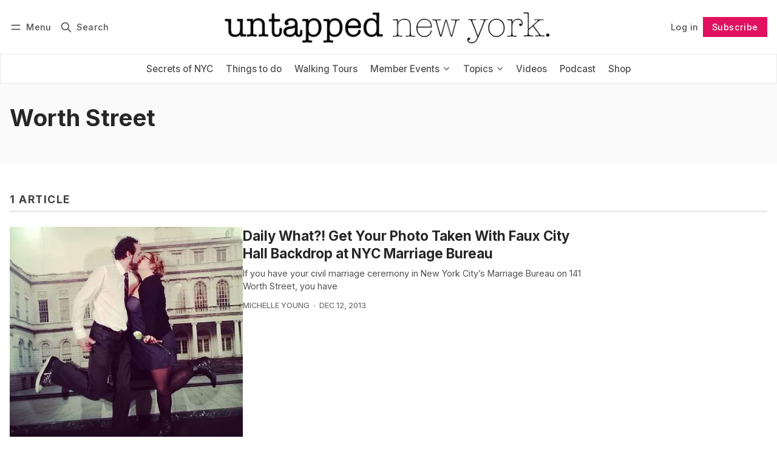

--- FILE ---
content_type: text/html; charset=utf-8
request_url: https://www.untappedcities.com/tag/worth-street/
body_size: 11060
content:
<!DOCTYPE html>
<html lang="en" data-color-scheme="light">
  <head>
    <meta charset="utf-8">
    <meta http-equiv="X-UA-Compatible" content="IE=edge">

    <title>Worth Street - Untapped New York</title>

    <meta name="HandheldFriendly" content="True">
    <meta name="viewport" content="width=device-width, initial-scale=1.0">
    
    <meta name="theme-color" content="#e1115f">


    <link rel="preload" href="https://www.untappedcities.com/assets/dist/app.min.js?v=2fe51e5909" as="script">
    <link rel="preload" href="https://www.untappedcities.com/assets/dist/app.min.css?v=2fe51e5909" as="style">

        <link rel="preconnect" href="https://fonts.googleapis.com">
    <link rel="preconnect" href="https://fonts.gstatic.com" crossorigin>





    <link rel="preload stylesheet" href="https://fonts.googleapis.com/css2?family=Inter:wght@300;400;500;600;700;800&display=swap" 
          as="style" onload="this.onload=null;this.rel='stylesheet'" crossorigin>    
    <style>body { --font-body: 'Inter', sans-serif; --font-headings: 'Inter', sans-serif;}</style>








    <script async defer src="https://www.untappedcities.com/assets/dist/app.min.js?v=2fe51e5909"></script>
    <script id="headerbidder" type="text/javascript" src="//a.publir.com/platform/1343.js"></script>

    <link rel="stylesheet" type="text/css" href="https://www.untappedcities.com/assets/dist/app.min.css?v=2fe51e5909">

    <style>
  :root {
    --global-max-width: 1400px; /* site max width */
    --global-content-width: 700px; /* post-content-width */
    --global-wide-width: 960px; /* site max width */
    --global-radius: 0px; /* default radius */
    --global-gallery-gap: 1em; /* Image gallery distance between images */
    --global-hyphens: none; /* none/auto */
    --global-header-height: 92px;
    --global-theme-notifications: visible; /* visible/hidden */
    --global-progress-bar: visible; /* visible/hidden */
    --global-content-preview-fading: 0%; /* 50%-100% for fading effect */
    --global-scroll-behavior: smooth;
  }
</style>

<script>
  let preferredTheme = localStorage.getItem('PREFERRED_COLOR_SCHEME') || `light`;
  document.documentElement.setAttribute('data-color-scheme', preferredTheme);
  
  // Global values needed
  const themeGlobal = {
    currentPage: parseInt('1'),
    nextPage: parseInt(''),
    nextPageLink: '',
    maxPages: parseInt('1'), 
    lastPage: `1` === `1` ? true : false,
    postsPerPage: parseInt('12'),
    scrollPos: 0,
    imageLightbox: false
  }

  // Calculate contrast & HSL value;
  function getBrandColorInfo(hexcolor) {
    // get contrast
    if (hexcolor.slice(0, 1) === '#') { hexcolor = hexcolor.slice(1); }
    if (hexcolor.length === 3) { hexcolor = hexcolor.split('').map(function (hex) { return hex + hex;}).join(''); }
    let r = parseInt(hexcolor.substr(0,2),16), g = parseInt(hexcolor.substr(2,2),16), b = parseInt(hexcolor.substr(4,2),16);
    let yiq = ((r * 299) + (g * 587) + (b * 114)) / 1000;
    const colorContrast = (yiq >= 128) ? '#000' : '#fff';

    //get HSL
    r /= 255, g /= 255, b /= 255;
    const max = Math.max(r, g, b), min = Math.min(r, g, b);
    let h, s, l = (max + min)  /  2;  
    if ( max == min ) { h = s = 0; } else {
      let d = max - min;
      s = l > 0.5 ? d / (2 - max - min) : d / (max + min);
      switch(max){
        case r: h = (g - b) / d + (g < b ? 6 : 0); break;
        case g: h = (b - r) / d + 2; break;
        case b: h = (r - g) / d + 4; break;
      }
      h /= 6;
    }
    const colorHSL = [Math.round(h * 360), Math.round(s * 100), Math.round(l * 100)];

    // return
    return { colorContrast, colorHSL }
  };

  const brandColor = getBrandColorInfo("#e1115f");
  let style = document.createElement('style');
  style.innerHTML = `:root { 
    --color-brand-contrast: ${brandColor.colorContrast}; 
    --color-brand-h: ${brandColor.colorHSL[0]};
    --color-brand-s: ${brandColor.colorHSL[1]}%;
    --color-brand-l: ${brandColor.colorHSL[2]}%;
    --color-brand-hsl: ${brandColor.colorHSL[0]} ${brandColor.colorHSL[1]}% ${brandColor.colorHSL[2]}%;
  }`
  document.getElementsByTagName('head')[0].appendChild(style);
</script>

    
    
     

    <link rel="icon" href="https://www.untappedcities.com/content/images/size/w256h256/format/jpeg/2024/03/Untapped-U-Hi-Res.jpg" type="image/jpeg">
    <link rel="canonical" href="https://www.untappedcities.com/tag/worth-street/">
    <meta name="referrer" content="no-referrer-when-downgrade">
    
    <meta property="og:site_name" content="Untapped New York">
    <meta property="og:type" content="website">
    <meta property="og:title" content="Worth Street - Untapped New York">
    <meta property="og:url" content="https://www.untappedcities.com/tag/worth-street/">
    <meta property="article:publisher" content="https://www.facebook.com/UntappedNY">
    <meta name="twitter:card" content="summary">
    <meta name="twitter:title" content="Worth Street - Untapped New York">
    <meta name="twitter:url" content="https://www.untappedcities.com/tag/worth-street/">
    <meta name="twitter:site" content="@UntappedNY">
    
    <script type="application/ld+json">
{
    "@context": "https://schema.org",
    "@type": "Series",
    "publisher": {
        "@type": "Organization",
        "name": "Untapped New York",
        "url": "https://www.untappedcities.com/",
        "logo": {
            "@type": "ImageObject",
            "url": "https://www.untappedcities.com/content/images/2024/10/Untapped-New-York-Black-Logo-Transparency-1.png"
        }
    },
    "url": "https://www.untappedcities.com/tag/worth-street/",
    "name": "Worth Street",
    "mainEntityOfPage": "https://www.untappedcities.com/tag/worth-street/"
}
    </script>

    <meta name="generator" content="Ghost 6.12">
    <link rel="alternate" type="application/rss+xml" title="Untapped New York" href="https://www.untappedcities.com/video/rss/">
    <script defer src="https://cdn.jsdelivr.net/ghost/portal@~2.56/umd/portal.min.js" data-i18n="true" data-ghost="https://www.untappedcities.com/" data-key="f4cfdd035ffd8d4b6a8ac187f6" data-api="https://untapped-new-york.ghost.io/ghost/api/content/" data-locale="en" crossorigin="anonymous"></script><style id="gh-members-styles">.gh-post-upgrade-cta-content,
.gh-post-upgrade-cta {
    display: flex;
    flex-direction: column;
    align-items: center;
    font-family: -apple-system, BlinkMacSystemFont, 'Segoe UI', Roboto, Oxygen, Ubuntu, Cantarell, 'Open Sans', 'Helvetica Neue', sans-serif;
    text-align: center;
    width: 100%;
    color: #ffffff;
    font-size: 16px;
}

.gh-post-upgrade-cta-content {
    border-radius: 8px;
    padding: 40px 4vw;
}

.gh-post-upgrade-cta h2 {
    color: #ffffff;
    font-size: 28px;
    letter-spacing: -0.2px;
    margin: 0;
    padding: 0;
}

.gh-post-upgrade-cta p {
    margin: 20px 0 0;
    padding: 0;
}

.gh-post-upgrade-cta small {
    font-size: 16px;
    letter-spacing: -0.2px;
}

.gh-post-upgrade-cta a {
    color: #ffffff;
    cursor: pointer;
    font-weight: 500;
    box-shadow: none;
    text-decoration: underline;
}

.gh-post-upgrade-cta a:hover {
    color: #ffffff;
    opacity: 0.8;
    box-shadow: none;
    text-decoration: underline;
}

.gh-post-upgrade-cta a.gh-btn {
    display: block;
    background: #ffffff;
    text-decoration: none;
    margin: 28px 0 0;
    padding: 8px 18px;
    border-radius: 4px;
    font-size: 16px;
    font-weight: 600;
}

.gh-post-upgrade-cta a.gh-btn:hover {
    opacity: 0.92;
}</style><script async src="https://js.stripe.com/v3/"></script>
    <script defer src="https://cdn.jsdelivr.net/ghost/sodo-search@~1.8/umd/sodo-search.min.js" data-key="f4cfdd035ffd8d4b6a8ac187f6" data-styles="https://cdn.jsdelivr.net/ghost/sodo-search@~1.8/umd/main.css" data-sodo-search="https://untapped-new-york.ghost.io/" data-locale="en" crossorigin="anonymous"></script>
    
    <link href="https://www.untappedcities.com/webmentions/receive/" rel="webmention">
    <script defer src="/public/cards.min.js?v=2fe51e5909"></script>
    <link rel="stylesheet" type="text/css" href="/public/cards.min.css?v=2fe51e5909">
    <script defer src="/public/comment-counts.min.js?v=2fe51e5909" data-ghost-comments-counts-api="https://www.untappedcities.com/members/api/comments/counts/"></script>
    <script defer src="/public/member-attribution.min.js?v=2fe51e5909"></script>
    <script defer src="/public/ghost-stats.min.js?v=2fe51e5909" data-stringify-payload="false" data-datasource="analytics_events" data-storage="localStorage" data-host="https://www.untappedcities.com/.ghost/analytics/api/v1/page_hit"  tb_site_uuid="3e3b259f-e5a2-4287-97e8-4888d22daaef" tb_post_uuid="undefined" tb_post_type="null" tb_member_uuid="undefined" tb_member_status="undefined"></script><style>:root {--ghost-accent-color: #e1115f;}</style>
    <style>
  .uc-post-book-cta {
    margin: 0 auto 30px;
    max-width: 832px;
    padding-left: 48px;
    padding-right: 48px;
    width: 100%;
    display: grid;
    grid-template-columns: 1fr 50%;
  }

  .uc-post-book-cta-content {
    padding: 1em;
    align-self: center;
    background-color: #f7f5f5;
    height: 100%;
  }

  .uc-post-book-cta-content p {
    font-size: 1.5em;
    line-height: 1.2;
    padding-left: 0;
    padding-right: 0;
  }

  .uc-post-book-cta-content .kg-button-card.kg-align-left {
    margin: 0;
  }

  .uc-post-book-cta-media img {
    width: 100%;
    height: auto;
  }
</style>

<style>
  .post-template.tag-video .post-hero__excerpt {display: none} 
  .post-template.tag-video .hero__media, .post-template.tag-video .post-hero__media { display: none; }
  .youtube-player { padding-bottom: 75%; }
  .menu {
    top: calc(var(--global-header-height) + var(--announce-height));
  }
</style>
<!-- Google tag (gtag.js) -->
<script async src="https://www.googletagmanager.com/gtag/js?id=G-82E9LH2MVG"></script>
<script>
  window.dataLayer = window.dataLayer || [];
  function gtag(){dataLayer.push(arguments);}
  gtag('js', new Date());

  gtag('config', 'G-82E9LH2MVG');
</script>
<meta name="google-site-verification" content="09ZR7EZJRcE9QTXZ8i4LgedIQtuvzGQfvaR7ShjkeZc" />
<meta name="robots" content="max-image-preview:large">
  </head>
  <body class="tag-template tag-worth-street "  data-excerpts="true">
    

      <header class="header js-header" data-logo="center" data-style="sticky">
  <div class="container wrapper flex items-center header__container">
    <div class="header__more">
      <button class="btn header__menu-toggle js-menu-toggle" title="Menu" aria-label="Menu">
        <i class="icon icon-menu">
  <svg xmlns="http://www.w3.org/2000/svg" class="icon icon-tabler icon-tabler-menu" width="24" height="24" viewBox="0 0 24 24" stroke-width="2" stroke="currentColor" fill="none" stroke-linecap="round" stroke-linejoin="round">
  <path stroke="none" d="M0 0h24v24H0z" fill="none"></path>
  <path d="M4 8l16 0"></path>
  <path d="M4 16l16 0"></path>
</svg>
</i>        <i class="icon icon-x">
  <svg xmlns="http://www.w3.org/2000/svg" class="icon icon-tabler icon-tabler-x" width="24" height="24" viewBox="0 0 24 24" stroke-width="1.5" stroke="currentColor" fill="none" stroke-linecap="round" stroke-linejoin="round">
  <path stroke="none" d="M0 0h24v24H0z" fill="none"/>
  <line x1="18" y1="6" x2="6" y2="18" />
  <line x1="6" y1="6" x2="18" y2="18" />
</svg>
</i>        <span>Menu</span>
      </button>

      <button class="btn header__search-toggle" data-ghost-search title="Search" aria-label="Search">
        <i class="icon icon-search">
  <svg xmlns="http://www.w3.org/2000/svg" class="icon icon-tabler icon-tabler-search" width="24" height="24" viewBox="0 0 24 24" stroke-width="2" stroke="currentColor" fill="none" stroke-linecap="round" stroke-linejoin="round">
  <path stroke="none" d="M0 0h24v24H0z" fill="none"/>
  <circle cx="10" cy="10" r="7" />
  <line x1="21" y1="21" x2="15" y2="15" />
</svg>



</i>        <span>Search</span>
      </button>
    </div>

    <div class="header__brand">
<a href="https://www.untappedcities.com">          <picture class="dark-theme-logo">
  <source     
    srcset="/content/images/size/w100/format/webp/2024/10/Untapped-New-York-Logo-Dark-Large-New.png 100w,/content/images/size/w300/format/webp/2024/10/Untapped-New-York-Logo-Dark-Large-New.png 300w,/content/images/size/w600/format/webp/2024/10/Untapped-New-York-Logo-Dark-Large-New.png 600w"
    sizes="200px"
    data-sizes="auto"
    type="image/webp"
  >
  <img class="header__logo"
    srcset="/content/images/size/w100/format/webp/2024/10/Untapped-New-York-Logo-Dark-Large-New.png 100w,/content/images/size/w300/format/webp/2024/10/Untapped-New-York-Logo-Dark-Large-New.png 300w,/content/images/size/w600/format/webp/2024/10/Untapped-New-York-Logo-Dark-Large-New.png 600w"
    sizes="200px"
    data-sizes="auto"
    data-src="/content/images/size/w100/2024/10/Untapped-New-York-Logo-Dark-Large-New.png"
    src="/content/images/size/w30/2024/10/Untapped-New-York-Logo-Dark-Large-New.png"
    alt="Untapped New York"
  >
</picture>          <picture class="default-logo">
  <source 
    sizes="(max-width: 800px) 200px, 320px"
    
    
    srcset="/content/images/size/w300/format/webp/2024/10/Untapped-New-York-Black-Logo-Transparency-1.png 300w, /content/images/size/w600/format/webp/2024/10/Untapped-New-York-Black-Logo-Transparency-1.png 600w"
    type="image/webp"
  >
  <img class="header__logo"
    sizes="(max-width: 800px) 200px, 320px"
    
    data-srcset="/content/images/size/w300/2024/10/Untapped-New-York-Black-Logo-Transparency-1.png 300w, /content/images/size/w600/2024/10/Untapped-New-York-Black-Logo-Transparency-1.png 600w"
    srcset="/content/images/size/w30/2024/10/Untapped-New-York-Black-Logo-Transparency-1.png 30w"
    data-src="/content/images/size/w100/2024/10/Untapped-New-York-Black-Logo-Transparency-1.png"
    src="/content/images/size/w30/2024/10/Untapped-New-York-Black-Logo-Transparency-1.png"
    alt="Untapped New York"
    loading="eager"
  >
</picture></a>    </div>

    <div class="header__actions">
          <a href="/signin/" class="btn signin-link radius" data-portal="signin">Log in</a>
          <a href="/signup/" class="btn signup-link btn--brand radius" data-portal="signup">Subscribe</a>
        

      <div class="member-menu js-member-menu">
      <a href="/signup/" data-portal="signup" class="signup-link">
        <i class="icon icon-arrow-up-right icon--sm">
  <svg xmlns="http://www.w3.org/2000/svg" class="icon icon-tabler icon-tabler-arrow-up-right" width="24" height="24" viewBox="0 0 24 24" stroke-width="2" stroke="currentColor" fill="none" stroke-linecap="round" stroke-linejoin="round">
  <path stroke="none" d="M0 0h24v24H0z" fill="none"/>
  <line x1="17" y1="7" x2="7" y2="17" />
  <polyline points="8 7 17 7 17 16" />
</svg>



</i>Sign up
      </a>

      <a href="/signin/" data-portal="signin" class="signin-link">
        <i class="icon icon-login icon--sm">
  <svg xmlns="http://www.w3.org/2000/svg" width="24" height="24" viewBox="0 0 24 24" fill="none" stroke="currentColor" stroke-width="2" stroke-linecap="round" stroke-linejoin="round" class="feather feather-log-in">
  <path d="M15 3h4a2 2 0 0 1 2 2v14a2 2 0 0 1-2 2h-4"></path>
  <polyline points="10 17 15 12 10 7"></polyline>
  <line x1="15" y1="12" x2="3" y2="12"></line>
</svg>
</i>Sign in
      </a>
</div>    </div>
  </div>
</header>

<div class="header-menu">
  <div class="container wrapper flex">

    <nav class="header-menu-nav">
      <ul class="nav">
    <li class="nav-secrets-of-nyc" 
      data-label="Secrets of NYC" data-length="14">
      <a href="https://www.untappedcities.com/tag/secrets-of-nyc/">
        <span>Secrets of NYC</span>
      </a>
    </li>
    <li class="nav-things-to-do" 
      data-label="Things to do" data-length="12">
      <a href="https://www.untappedcities.com/tag/things-to-do/">
        <span>Things to do</span>
      </a>
    </li>
    <li class="nav-walking-tours" 
      data-label="Walking Tours" data-length="13">
      <a href="https://untappednewyorktours.com/">
        <span>Walking Tours</span>
      </a>
    </li>
    <li class="nav-member-events" 
      data-label="Member Events" data-length="13">
      <a href="https://www.untappedcities.com/insiders/events/">
        <span>Member Events</span>
      </a>
    </li>
    <li class="nav-become-a-member is-subitem" 
      data-label="- Become a Member" data-length="17">
      <a href="https://www.untappedcities.com/membership/">
        <span>- Become a Member</span>
      </a>
    </li>
    <li class="nav-my-account is-subitem" 
      data-label="- My Account" data-length="12">
      <a href="https://www.untappedcities.com/#/portal/signin">
        <span>- My Account</span>
      </a>
    </li>
    <li class="nav-upcoming-events is-subitem" 
      data-label="- Upcoming Events" data-length="17">
      <a href="https://www.untappedcities.com/insiders/events/">
        <span>- Upcoming Events</span>
      </a>
    </li>
    <li class="nav-on-demand-videos is-subitem" 
      data-label="- On-Demand Videos" data-length="18">
      <a href="https://www.untappedcities.com/video/">
        <span>- On-Demand Videos</span>
      </a>
    </li>
    <li class="nav-gift-membership is-subitem" 
      data-label="- Gift Membership" data-length="17">
      <a href="https://www.untappedcities.com/gift-subscription/">
        <span>- Gift Membership</span>
      </a>
    </li>
    <li class="nav-topics" 
      data-label="Topics" data-length="6">
      <a href="#">
        <span>Topics</span>
      </a>
    </li>
    <li class="nav-abandoned is-subitem" 
      data-label="- Abandoned" data-length="11">
      <a href="https://www.untappedcities.com/tag/abandoned/">
        <span>- Abandoned</span>
      </a>
    </li>
    <li class="nav-architecture is-subitem" 
      data-label="- Architecture" data-length="14">
      <a href="https://www.untappedcities.com/tag/architecture/">
        <span>- Architecture</span>
      </a>
    </li>
    <li class="nav-arts-culture is-subitem" 
      data-label="- Arts &amp; Culture" data-length="16">
      <a href="https://www.untappedcities.com/tag/culture/">
        <span>- Arts &amp; Culture</span>
      </a>
    </li>
    <li class="nav-behind-the-scenes is-subitem" 
      data-label="- Behind the Scenes" data-length="19">
      <a href="https://www.untappedcities.com/tag/behind-the-scenes/">
        <span>- Behind the Scenes</span>
      </a>
    </li>
    <li class="nav-film-locations is-subitem" 
      data-label="- Film Locations" data-length="16">
      <a href="https://www.untappedcities.com/tag/film-locations/">
        <span>- Film Locations</span>
      </a>
    </li>
    <li class="nav-food-drink is-subitem" 
      data-label="- Food &amp; Drink" data-length="14">
      <a href="https://www.untappedcities.com/tag/food/">
        <span>- Food &amp; Drink</span>
      </a>
    </li>
    <li class="nav-transit is-subitem" 
      data-label="- Transit" data-length="9">
      <a href="https://www.untappedcities.com/tag/transit/">
        <span>- Transit</span>
      </a>
    </li>
    <li class="nav-videos" 
      data-label="Videos" data-length="6">
      <a href="https://www.untappedcities.com/video/">
        <span>Videos</span>
      </a>
    </li>
    <li class="nav-podcast" 
      data-label="Podcast" data-length="7">
      <a href="https://www.untappedcities.com/podcast/">
        <span>Podcast</span>
      </a>
    </li>
    <li class="nav-shop" 
      data-label="Shop" data-length="4">
      <a href="https://untapped-cities.square.site/">
        <span>Shop</span>
      </a>
    </li>
</ul>
    </nav>

  </div>
</div>



      <div class="menu js-menu">
  <div class="container wrapper">
    <div class="menu__content">
      <nav class="menu__navigation">
        <ul class="nav">
    <li class="nav-secrets-of-nyc" 
      data-label="Secrets of NYC" data-length="14">
      <a href="https://www.untappedcities.com/tag/secrets-of-nyc/">
        <span>Secrets of NYC</span>
      </a>
    </li>
    <li class="nav-things-to-do" 
      data-label="Things to do" data-length="12">
      <a href="https://www.untappedcities.com/tag/things-to-do/">
        <span>Things to do</span>
      </a>
    </li>
    <li class="nav-walking-tours" 
      data-label="Walking Tours" data-length="13">
      <a href="https://untappednewyorktours.com/">
        <span>Walking Tours</span>
      </a>
    </li>
    <li class="nav-member-events" 
      data-label="Member Events" data-length="13">
      <a href="https://www.untappedcities.com/insiders/events/">
        <span>Member Events</span>
      </a>
    </li>
    <li class="nav-become-a-member is-subitem" 
      data-label="- Become a Member" data-length="17">
      <a href="https://www.untappedcities.com/membership/">
        <span>- Become a Member</span>
      </a>
    </li>
    <li class="nav-my-account is-subitem" 
      data-label="- My Account" data-length="12">
      <a href="https://www.untappedcities.com/#/portal/signin">
        <span>- My Account</span>
      </a>
    </li>
    <li class="nav-upcoming-events is-subitem" 
      data-label="- Upcoming Events" data-length="17">
      <a href="https://www.untappedcities.com/insiders/events/">
        <span>- Upcoming Events</span>
      </a>
    </li>
    <li class="nav-on-demand-videos is-subitem" 
      data-label="- On-Demand Videos" data-length="18">
      <a href="https://www.untappedcities.com/video/">
        <span>- On-Demand Videos</span>
      </a>
    </li>
    <li class="nav-gift-membership is-subitem" 
      data-label="- Gift Membership" data-length="17">
      <a href="https://www.untappedcities.com/gift-subscription/">
        <span>- Gift Membership</span>
      </a>
    </li>
    <li class="nav-topics" 
      data-label="Topics" data-length="6">
      <a href="#">
        <span>Topics</span>
      </a>
    </li>
    <li class="nav-abandoned is-subitem" 
      data-label="- Abandoned" data-length="11">
      <a href="https://www.untappedcities.com/tag/abandoned/">
        <span>- Abandoned</span>
      </a>
    </li>
    <li class="nav-architecture is-subitem" 
      data-label="- Architecture" data-length="14">
      <a href="https://www.untappedcities.com/tag/architecture/">
        <span>- Architecture</span>
      </a>
    </li>
    <li class="nav-arts-culture is-subitem" 
      data-label="- Arts &amp; Culture" data-length="16">
      <a href="https://www.untappedcities.com/tag/culture/">
        <span>- Arts &amp; Culture</span>
      </a>
    </li>
    <li class="nav-behind-the-scenes is-subitem" 
      data-label="- Behind the Scenes" data-length="19">
      <a href="https://www.untappedcities.com/tag/behind-the-scenes/">
        <span>- Behind the Scenes</span>
      </a>
    </li>
    <li class="nav-film-locations is-subitem" 
      data-label="- Film Locations" data-length="16">
      <a href="https://www.untappedcities.com/tag/film-locations/">
        <span>- Film Locations</span>
      </a>
    </li>
    <li class="nav-food-drink is-subitem" 
      data-label="- Food &amp; Drink" data-length="14">
      <a href="https://www.untappedcities.com/tag/food/">
        <span>- Food &amp; Drink</span>
      </a>
    </li>
    <li class="nav-transit is-subitem" 
      data-label="- Transit" data-length="9">
      <a href="https://www.untappedcities.com/tag/transit/">
        <span>- Transit</span>
      </a>
    </li>
    <li class="nav-videos" 
      data-label="Videos" data-length="6">
      <a href="https://www.untappedcities.com/video/">
        <span>Videos</span>
      </a>
    </li>
    <li class="nav-podcast" 
      data-label="Podcast" data-length="7">
      <a href="https://www.untappedcities.com/podcast/">
        <span>Podcast</span>
      </a>
    </li>
    <li class="nav-shop" 
      data-label="Shop" data-length="4">
      <a href="https://untapped-cities.square.site/">
        <span>Shop</span>
      </a>
    </li>
</ul>

          <ul class="nav secondary submenu">
    <li class="nav-advertise-with-us" 
      data-label="Advertise with us" data-length="17">
      <a href="https://www.untappedcities.com/advertise/">
        <span>Advertise with us</span>
      </a>
    </li>
    <li class="nav-about-untapped" 
      data-label="About Untapped" data-length="14">
      <a href="https://www.untappedcities.com/about/">
        <span>About Untapped</span>
      </a>
    </li>
    <li class="nav-jobs-internships" 
      data-label="Jobs &amp; Internships" data-length="18">
      <a href="https://www.untappedcities.com/join-us/">
        <span>Jobs &amp; Internships</span>
      </a>
    </li>
    <li class="nav-terms-conditions" 
      data-label="Terms &amp; Conditions" data-length="18">
      <a href="https://www.untappedcities.com/terms-of-use/">
        <span>Terms &amp; Conditions</span>
      </a>
    </li>
    <li class="nav-members-faq" 
      data-label="Members FAQ" data-length="11">
      <a href="https://www.untappedcities.com/insiders-faq/">
        <span>Members FAQ</span>
      </a>
    </li>
    <li class="nav-privacy-policy" 
      data-label="Privacy Policy" data-length="14">
      <a href="https://www.untappedcities.com/privacy-policy/">
        <span>Privacy Policy</span>
      </a>
    </li>
    <li class="nav-eu-privacy-information" 
      data-label="EU Privacy Information" data-length="22">
      <a href="https://www.untappedcities.com/eu-privacy-information/">
        <span>EU Privacy Information</span>
      </a>
    </li>
    <li class="nav-gdpr" 
      data-label="GDPR" data-length="4">
      <a href="https://www.untappedcities.com/gdpr/">
        <span>GDPR</span>
      </a>
    </li>
    <li class="nav-accessibility-statement" 
      data-label="Accessibility Statement" data-length="23">
      <a href="https://www.untappedcities.com/accessibility-statement/">
        <span>Accessibility Statement</span>
      </a>
    </li>
    <li class="nav-contact-us" 
      data-label="Contact Us" data-length="10">
      <a href="https://www.untappedcities.com/contact/">
        <span>Contact Us</span>
      </a>
    </li>
</ul>
      </nav>

      <div class="menu__posts">
        <span class="menu__posts-title">Latest news</span>
            <article class="post-card has-img horizontal js-post-card">

  <div class="post-card__content flex flex-col ">
      <a class="post-tag mr-sm tag-film-locations" href="/tag/film-locations/" aria-label="Film Locations"
        
      >Film Locations</a>

      <h2 class="post-card__title"><a href="https://www.untappedcities.com/timothee-chalamet-movie-lower-east-side-nyc/">Marty Supreme Film Shoot Transforms NYC’s Lower East Side</a></h2>
    
    <p class="post-card__excerpt opacity-080">
      In October 2024, we reported on a new Timothée Chalamet movie that was shooting on the Lower East Side, and
    </p>

    <div class="post-info">
  <ul class="post-info__avatars">
        <li class="author-avatar has-image">
          <a href="/author/nicole/" title="Nicole Saraniero" aria-label="Nicole Saraniero">
              <picture class="">
  <source 
    sizes="60px"
    data-sizes="auto"
    srcset="https://www.gravatar.com/avatar/f94143a33c8ae1a34a658a66df656f80?s&#x3D;250&amp;r&#x3D;x&amp;d&#x3D;mp 30w"
    data-srcset="https://www.gravatar.com/avatar/f94143a33c8ae1a34a658a66df656f80?s&#x3D;250&amp;r&#x3D;x&amp;d&#x3D;mp 30w, https://www.gravatar.com/avatar/f94143a33c8ae1a34a658a66df656f80?s&#x3D;250&amp;r&#x3D;x&amp;d&#x3D;mp 100w"
    type="image/webp"
  >
  <img class="lazyload"
    sizes="60px"
    data-sizes="auto"
    data-srcset="https://www.gravatar.com/avatar/f94143a33c8ae1a34a658a66df656f80?s&#x3D;250&amp;r&#x3D;x&amp;d&#x3D;mp 30w, https://www.gravatar.com/avatar/f94143a33c8ae1a34a658a66df656f80?s&#x3D;250&amp;r&#x3D;x&amp;d&#x3D;mp 100w"
    srcset="https://www.gravatar.com/avatar/f94143a33c8ae1a34a658a66df656f80?s&#x3D;250&amp;r&#x3D;x&amp;d&#x3D;mp 30w"
    data-src="https://www.gravatar.com/avatar/f94143a33c8ae1a34a658a66df656f80?s&#x3D;250&amp;r&#x3D;x&amp;d&#x3D;mp"
    src="https://www.gravatar.com/avatar/f94143a33c8ae1a34a658a66df656f80?s&#x3D;250&amp;r&#x3D;x&amp;d&#x3D;mp"
    alt="Nicole Saraniero"
    
  >
</picture>          </a>
        </li>
  </ul>
  
    <span class="post-info__authors"><a href="/author/nicole/">Nicole Saraniero</a></span>
  
  <time datetime="2026-01-12">Jan 12, 2026</time> 

</div>  </div>
</article>            <article class="post-card has-img horizontal js-post-card">

  <div class="post-card__content flex flex-col ">
      <a class="post-tag mr-sm tag-culture" href="/tag/culture/" aria-label="Arts &amp; Culture"
        
      >Arts &amp; Culture</a>

      <h2 class="post-card__title"><a href="https://www.untappedcities.com/koryo-books-k-pop-fans-nyc/">Koryo Books: Where K-Pop Fans and Book Lovers Converge in NYC</a></h2>
    
    <p class="post-card__excerpt opacity-080">
      Established over 40 years ago, this Koreatown store has evolved from a community bookshop into a global cultural destination!
    </p>

    <div class="post-info">
  <ul class="post-info__avatars">
        <li class="author-avatar has-image">
          <a href="/author/diana/" title="Diana Shin" aria-label="Diana Shin">
              <picture class="">
  <source 
    sizes="60px"
    data-sizes="auto"
    srcset="/content/images/size/w30/2026/01/Profile-Photo-1-1.jpg 30w"
    data-srcset="/content/images/size/w30/format/webp/2026/01/Profile-Photo-1-1.jpg 30w, /content/images/size/w100/format/webp/2026/01/Profile-Photo-1-1.jpg 100w"
    type="image/webp"
  >
  <img class="lazyload"
    sizes="60px"
    data-sizes="auto"
    data-srcset="/content/images/size/w30/2026/01/Profile-Photo-1-1.jpg 30w, /content/images/size/w100/2026/01/Profile-Photo-1-1.jpg 100w"
    srcset="/content/images/size/w30/2026/01/Profile-Photo-1-1.jpg 30w"
    data-src="/content/images/size/w100/2026/01/Profile-Photo-1-1.jpg"
    src="/content/images/size/w30/2026/01/Profile-Photo-1-1.jpg"
    alt="Diana Shin"
    
  >
</picture>          </a>
        </li>
  </ul>
  
    <span class="post-info__authors"><a href="/author/diana/">Diana Shin</a></span>
  
  <time datetime="2026-01-08">Jan 8, 2026</time> 

</div>  </div>
</article>            <article class="post-card has-img horizontal js-post-card">

  <div class="post-card__content flex flex-col ">
      <a class="post-tag mr-sm tag-things-to-do" href="/tag/things-to-do/" aria-label="Things to Do"
        
      >Things to Do</a>

      <h2 class="post-card__title"><a href="https://www.untappedcities.com/tour-art-students-league-new-york/">Tour The Art Students League of NYC</a></h2>
    
    <p class="post-card__excerpt opacity-080">
      Go inside the renowned art school where America&#39;s greatest artists learned and taught!
    </p>

    <div class="post-info">
  <ul class="post-info__avatars">
        <li class="author-avatar has-image">
          <a href="/author/untappedny/" title="Untapped New York" aria-label="Untapped New York">
              <picture class="">
  <source 
    sizes="60px"
    data-sizes="auto"
    srcset="https://secure.gravatar.com/avatar/b0000b0ea45c4d53eb9ed0b25c58d3b2?s&#x3D;3000&amp;d&#x3D;mm&amp;r&#x3D;g 30w"
    data-srcset="https://secure.gravatar.com/avatar/b0000b0ea45c4d53eb9ed0b25c58d3b2?s&#x3D;3000&amp;d&#x3D;mm&amp;r&#x3D;g 30w, https://secure.gravatar.com/avatar/b0000b0ea45c4d53eb9ed0b25c58d3b2?s&#x3D;3000&amp;d&#x3D;mm&amp;r&#x3D;g 100w"
    type="image/webp"
  >
  <img class="lazyload"
    sizes="60px"
    data-sizes="auto"
    data-srcset="https://secure.gravatar.com/avatar/b0000b0ea45c4d53eb9ed0b25c58d3b2?s&#x3D;3000&amp;d&#x3D;mm&amp;r&#x3D;g 30w, https://secure.gravatar.com/avatar/b0000b0ea45c4d53eb9ed0b25c58d3b2?s&#x3D;3000&amp;d&#x3D;mm&amp;r&#x3D;g 100w"
    srcset="https://secure.gravatar.com/avatar/b0000b0ea45c4d53eb9ed0b25c58d3b2?s&#x3D;3000&amp;d&#x3D;mm&amp;r&#x3D;g 30w"
    data-src="https://secure.gravatar.com/avatar/b0000b0ea45c4d53eb9ed0b25c58d3b2?s&#x3D;3000&amp;d&#x3D;mm&amp;r&#x3D;g"
    src="https://secure.gravatar.com/avatar/b0000b0ea45c4d53eb9ed0b25c58d3b2?s&#x3D;3000&amp;d&#x3D;mm&amp;r&#x3D;g"
    alt="Untapped New York"
    
  >
</picture>          </a>
        </li>
  </ul>
  
    <span class="post-info__authors"><a href="/author/untappedny/">Untapped New York</a></span>
  
  <time datetime="2026-01-08">Jan 8, 2026</time> 

</div>  </div>
</article>      </div>
    </div>
  </div>

  <div class="w-100 mt border-top">
    <div class="menu__actions">
          <a href="/signin/" data-portal="signin" class="btn signin-link radius">
            Log in
          </a>
          <a href="/signup/" data-portal="signup" class="btn signup-link btn--brand radius">
            Subscribe
          </a>

      <span class="flex-1"></span>

      <div class="social-links items-center mb">
        <span class="fw-600 mr-sm">Follow</span>
          <a href="https://www.facebook.com/UntappedNY" class="facebook" aria-label="Facebook"><i class="icon icon-facebook icon--sm filled">
  <svg xmlns="http://www.w3.org/2000/svg" class="icon icon-tabler icon-tabler-brand-facebook" width="24" height="24" viewBox="0 0 24 24" stroke-width="2" stroke="currentColor" fill="none" stroke-linecap="round" stroke-linejoin="round">
  <path stroke="none" d="M0 0h24v24H0z" fill="none"/>
  <path d="M7 10v4h3v7h4v-7h3l1 -4h-4v-2a1 1 0 0 1 1 -1h3v-4h-3a5 5 0 0 0 -5 5v2h-3" />
</svg>



</i><span>Facebook</span></a>

  <a href="https://x.com/UntappedNY" class="twitter" aria-label="Twitter"><i class="icon icon-twitter-x icon--sm">
  <svg xmlns="http://www.w3.org/2000/svg" class="icon icon-tabler icon-tabler-brand-x" width="24" height="24" viewBox="0 0 24 24" stroke-width="2" stroke="currentColor" fill="none" stroke-linecap="round" stroke-linejoin="round">
  <path stroke="none" d="M0 0h24v24H0z" fill="none"></path>
  <path d="M4 4l11.733 16h4.267l-11.733 -16z"></path>
  <path d="M4 20l6.768 -6.768m2.46 -2.46l6.772 -6.772"></path>
</svg>
</i><span>Twitter</span></a>

<a href="https://www.untappedcities.com/latest/rss" class="rss" aria-label="RSS"><i class="icon icon-rss icon--sm">
  <svg xmlns="http://www.w3.org/2000/svg" class="icon icon-tabler icon-tabler-rss" width="24" height="24" viewBox="0 0 24 24" stroke-width="2" stroke="currentColor" fill="none" stroke-linecap="round" stroke-linejoin="round">
  <path stroke="none" d="M0 0h24v24H0z" fill="none"/>
  <circle cx="5" cy="19" r="1" />
  <path d="M4 4a16 16 0 0 1 16 16" />
  <path d="M4 11a9 9 0 0 1 9 9" />
</svg>



</i><span>RSS</span></a>









      </div>
    </div>
  </div>
</div>
    <main class="main flex-1">
      
  <div class="bg-acc">
    <div class="container wrapper">
      <div class="tag-hero">
        <div class="tag-hero__content">
          <h1 class="tag-hero__name">Worth Street</h1>
          
        </div>
      </div>
    </div>
  </div>

  <div class="container wrapper">
    <span class="section-title xs" >
      1 article
      
    </span>

    <div class="flex flex-col gap-150 mb-lg max-w-60">
        <article class="post-card has-img horizontal js-post-card">
<a class="post-card__media" href="https://www.untappedcities.com/daily-what-get-your-photo-taken-with-faux-city-hall-backdrop-nyc-marriage-bureau/">        <figure>
          <picture class="">
  <source 
    sizes="280px"
    data-sizes="auto"
    srcset="/content/images/size/w30/wp-content/uploads/2013/12/nyc-city-hall-marriage-bureau-wedding-fake-backdrop-photo.jpg 30w"
    data-srcset="/content/images/size/w300/format/webp/wp-content/uploads/2013/12/nyc-city-hall-marriage-bureau-wedding-fake-backdrop-photo.jpg 300w, /content/images/size/w600/format/webp/wp-content/uploads/2013/12/nyc-city-hall-marriage-bureau-wedding-fake-backdrop-photo.jpg 600w, /content/images/size/w1000/format/webp/wp-content/uploads/2013/12/nyc-city-hall-marriage-bureau-wedding-fake-backdrop-photo.jpg 1000w"
    type="image/webp"
  >
  <img class="lazyload"
    sizes="280px"
    data-sizes="auto"
    data-srcset="/content/images/size/w300/wp-content/uploads/2013/12/nyc-city-hall-marriage-bureau-wedding-fake-backdrop-photo.jpg 300w, /content/images/size/w600/wp-content/uploads/2013/12/nyc-city-hall-marriage-bureau-wedding-fake-backdrop-photo.jpg 600w, /content/images/size/w1000/wp-content/uploads/2013/12/nyc-city-hall-marriage-bureau-wedding-fake-backdrop-photo.jpg 1000w"
    srcset="/content/images/size/w30/wp-content/uploads/2013/12/nyc-city-hall-marriage-bureau-wedding-fake-backdrop-photo.jpg 30w"
    data-src="/content/images/size/w100/wp-content/uploads/2013/12/nyc-city-hall-marriage-bureau-wedding-fake-backdrop-photo.jpg"
    src="/content/images/size/w30/wp-content/uploads/2013/12/nyc-city-hall-marriage-bureau-wedding-fake-backdrop-photo.jpg"
    alt="Daily What?! Get Your Photo Taken With Faux City Hall Backdrop at NYC Marriage Bureau"
    
  >
</picture>        </figure>
</a>
  <div class="post-card__content flex flex-col ">
      <a class="post-tag mr-sm tag-architecture" href="/tag/architecture/" aria-label="Architecture"
        
      >Architecture</a>

      <h2 class="post-card__title"><a href="https://www.untappedcities.com/daily-what-get-your-photo-taken-with-faux-city-hall-backdrop-nyc-marriage-bureau/">Daily What?! Get Your Photo Taken With Faux City Hall Backdrop at NYC Marriage Bureau</a></h2>

    <p class="post-card__excerpt opacity-080">
      If you have your civil marriage ceremony in New York City’s Marriage Bureau on 141 Worth Street, you have
    </p>

    <div class="post-info">
  <ul class="post-info__avatars">
        <li class="author-avatar has-image">
          <a href="/author/michelle-young/" title="Michelle Young" aria-label="Michelle Young">
              <picture class="">
  <source 
    sizes="60px"
    data-sizes="auto"
    srcset="/content/images/size/w30/2024/10/Michelle-Young-Headshot-Black-and-White-1-1-2.jpg 30w"
    data-srcset="/content/images/size/w30/format/webp/2024/10/Michelle-Young-Headshot-Black-and-White-1-1-2.jpg 30w, /content/images/size/w100/format/webp/2024/10/Michelle-Young-Headshot-Black-and-White-1-1-2.jpg 100w"
    type="image/webp"
  >
  <img class="lazyload"
    sizes="60px"
    data-sizes="auto"
    data-srcset="/content/images/size/w30/2024/10/Michelle-Young-Headshot-Black-and-White-1-1-2.jpg 30w, /content/images/size/w100/2024/10/Michelle-Young-Headshot-Black-and-White-1-1-2.jpg 100w"
    srcset="/content/images/size/w30/2024/10/Michelle-Young-Headshot-Black-and-White-1-1-2.jpg 30w"
    data-src="/content/images/size/w100/2024/10/Michelle-Young-Headshot-Black-and-White-1-1-2.jpg"
    src="/content/images/size/w30/2024/10/Michelle-Young-Headshot-Black-and-White-1-1-2.jpg"
    alt="Michelle Young"
    
  >
</picture>          </a>
        </li>
  </ul>
  
    <span class="post-info__authors"><a href="/author/michelle-young/">Michelle Young</a></span>
  
  <time datetime="2013-12-12">Dec 12, 2013</time> 

</div>  </div>
</article>    </div>

    <div class="pagination" data-type="">
  <nav class="pagination-items">
    <a class="prev-posts disabled" href="javascript:">
      <i class="icon icon-arrow-left icon--sm">
  <svg xmlns="http://www.w3.org/2000/svg" class="icon icon-tabler icon-tabler-arrow-left" width="24" height="24" viewBox="0 0 24 24" stroke-width="2" stroke="currentColor" fill="none" stroke-linecap="round" stroke-linejoin="round">
  <path stroke="none" d="M0 0h24v24H0z" fill="none"/>
  <line x1="5" y1="12" x2="19" y2="12" />
  <line x1="5" y1="12" x2="11" y2="18" />
  <line x1="5" y1="12" x2="11" y2="6" />
</svg>



</i><span class="ml-xs">Prev</span>
    </a>
    <span class="page-number">Page 1 of 1</span>
    <a class="next-posts disabled" href="javascript:">
      <span class="mr-xs">Next</span><i class="icon icon-arrow-right icon--sm">
  <svg xmlns="http://www.w3.org/2000/svg" class="icon icon-tabler icon-tabler-arrow-narrow-right" width="24" height="24" viewBox="0 0 24 24" stroke-width="2" stroke="currentColor" fill="none" stroke-linecap="round" stroke-linejoin="round">
  <path stroke="none" d="M0 0h24v24H0z" fill="none"></path>
  <path d="M5 12l14 0"></path>
  <path d="M15 16l4 -4"></path>
  <path d="M15 8l4 4"></path>
</svg>



</i>
    </a>
  </nav>

  <button class="btn btn--wide btn--bordered btn-load-more js-load-more">
    Load more
  </button>
</div>  </div>

    </main>
    
              <div class="subscribe-cta reverse">
          <div class="container wrapper">
            <div class="subscribe-cta__content">
              <span class="subscribe-cta__title mb-0" id="footer-cta">
                Get the latest NYC secrets
              </span>
              <p class="mb-0 mt-xs text-11">Subscribe to our newsletter</p>
            </div>
            <form class="subscribe-form" 
  data-members-form="subscribe" data-style="inline-joined">
  <input data-members-email class="w-100 bg-default" 
    type="email" autocomplete="email" placeholder="Your email address" 
    aria-labelledby="footer-cta" required> 
  <button class="btn btn--brand text-10" type="submit">
    <span>Subscribe</span>
  </button>
  <div class="msg-success">Great! Check your inbox and click the link.</div>
  <div class="msg-error">Sorry, something went wrong. Please try again.</div>
</form>          </div>
        </div>

        <div class="container wrapper ad">
    <div class="leaderboard">
      <div class="ad__disclaimer">
        <div class="ad__title">Advertisement</div>
        <div>•</div>
        <div class="ad__upsell">
          <a href="#/portal/signup">Go ad free</a>
        </div>
      </div>
      <div id="div-gpt-ad-1612382967860-0" class="publirAds"><script>googletag.cmd.push(function() {  googletag.pubads().addEventListener('slotRenderEnded', function(event) { if (event.slot.getSlotElementId() == "div-gpt-ad-1612382967860-0") {googletag.display("div-gpt-ad-1612382967860-0");} });});</script></div>


    </div>
  </div>

      <footer class="footer">
  <div class="container wrapper">
    <div class="row">
      <div class="col-xs-12 col-md-4">
        <div class="footer__brand flex items-center">
            <picture class="dark-theme-logo">
  <source     
    srcset="/content/images/size/w100/format/webp/2024/10/Untapped-New-York-Logo-Dark-Large-New.png 100w,/content/images/size/w300/format/webp/2024/10/Untapped-New-York-Logo-Dark-Large-New.png 300w,/content/images/size/w600/format/webp/2024/10/Untapped-New-York-Logo-Dark-Large-New.png 600w"
    sizes="200px"
    data-sizes="auto"
    type="image/webp"
  >
  <img class="footer__logo mr lazyload"
    srcset="/content/images/size/w100/format/webp/2024/10/Untapped-New-York-Logo-Dark-Large-New.png 100w,/content/images/size/w300/format/webp/2024/10/Untapped-New-York-Logo-Dark-Large-New.png 300w,/content/images/size/w600/format/webp/2024/10/Untapped-New-York-Logo-Dark-Large-New.png 600w"
    sizes="200px"
    data-sizes="auto"
    data-src="/content/images/size/w100/2024/10/Untapped-New-York-Logo-Dark-Large-New.png"
    src="/content/images/size/w30/2024/10/Untapped-New-York-Logo-Dark-Large-New.png"
    alt="Untapped New York"
  >
</picture>            <picture class="default-logo">
  <source 
    sizes="200px"
    data-sizes="auto"
    srcset="/content/images/size/w30/2024/10/Untapped-New-York-Black-Logo-Transparency-1.png 30w"
    data-srcset="/content/images/size/w300/format/webp/2024/10/Untapped-New-York-Black-Logo-Transparency-1.png 300w, /content/images/size/w600/format/webp/2024/10/Untapped-New-York-Black-Logo-Transparency-1.png 600w"
    type="image/webp"
  >
  <img class="footer__logo mr lazyload"
    sizes="200px"
    data-sizes="auto"
    data-srcset="/content/images/size/w300/2024/10/Untapped-New-York-Black-Logo-Transparency-1.png 300w, /content/images/size/w600/2024/10/Untapped-New-York-Black-Logo-Transparency-1.png 600w"
    srcset="/content/images/size/w30/2024/10/Untapped-New-York-Black-Logo-Transparency-1.png 30w"
    data-src="/content/images/size/w100/2024/10/Untapped-New-York-Black-Logo-Transparency-1.png"
    src="/content/images/size/w30/2024/10/Untapped-New-York-Black-Logo-Transparency-1.png"
    alt="Untapped New York"
    
  >
</picture>        </div>

        <div class="footer__description" id="footer-input-label">
          Discover NYC&#x27;s secrets and hidden gems online or in-person!
        </div>

        <div class="social-links">
            <a href="https://www.facebook.com/UntappedNY" class="facebook" aria-label="Facebook"><i class="icon icon-facebook icon--sm filled">
  <svg xmlns="http://www.w3.org/2000/svg" class="icon icon-tabler icon-tabler-brand-facebook" width="24" height="24" viewBox="0 0 24 24" stroke-width="2" stroke="currentColor" fill="none" stroke-linecap="round" stroke-linejoin="round">
  <path stroke="none" d="M0 0h24v24H0z" fill="none"/>
  <path d="M7 10v4h3v7h4v-7h3l1 -4h-4v-2a1 1 0 0 1 1 -1h3v-4h-3a5 5 0 0 0 -5 5v2h-3" />
</svg>



</i><span>Facebook</span></a>

  <a href="https://x.com/UntappedNY" class="twitter" aria-label="Twitter"><i class="icon icon-twitter-x icon--sm">
  <svg xmlns="http://www.w3.org/2000/svg" class="icon icon-tabler icon-tabler-brand-x" width="24" height="24" viewBox="0 0 24 24" stroke-width="2" stroke="currentColor" fill="none" stroke-linecap="round" stroke-linejoin="round">
  <path stroke="none" d="M0 0h24v24H0z" fill="none"></path>
  <path d="M4 4l11.733 16h4.267l-11.733 -16z"></path>
  <path d="M4 20l6.768 -6.768m2.46 -2.46l6.772 -6.772"></path>
</svg>
</i><span>Twitter</span></a>

<a href="https://www.untappedcities.com/latest/rss" class="rss" aria-label="RSS"><i class="icon icon-rss icon--sm">
  <svg xmlns="http://www.w3.org/2000/svg" class="icon icon-tabler icon-tabler-rss" width="24" height="24" viewBox="0 0 24 24" stroke-width="2" stroke="currentColor" fill="none" stroke-linecap="round" stroke-linejoin="round">
  <path stroke="none" d="M0 0h24v24H0z" fill="none"/>
  <circle cx="5" cy="19" r="1" />
  <path d="M4 4a16 16 0 0 1 16 16" />
  <path d="M4 11a9 9 0 0 1 9 9" />
</svg>



</i><span>RSS</span></a>









        </div>
      </div>

      <div class="col-xs-12 col-md-8">

          <ul class="nav secondary submenu">
    <li class="nav-advertise-with-us" 
      data-label="Advertise with us" data-length="17">
      <a href="https://www.untappedcities.com/advertise/">
        <span>Advertise with us</span>
      </a>
    </li>
    <li class="nav-about-untapped" 
      data-label="About Untapped" data-length="14">
      <a href="https://www.untappedcities.com/about/">
        <span>About Untapped</span>
      </a>
    </li>
    <li class="nav-jobs-internships" 
      data-label="Jobs &amp; Internships" data-length="18">
      <a href="https://www.untappedcities.com/join-us/">
        <span>Jobs &amp; Internships</span>
      </a>
    </li>
    <li class="nav-terms-conditions" 
      data-label="Terms &amp; Conditions" data-length="18">
      <a href="https://www.untappedcities.com/terms-of-use/">
        <span>Terms &amp; Conditions</span>
      </a>
    </li>
    <li class="nav-members-faq" 
      data-label="Members FAQ" data-length="11">
      <a href="https://www.untappedcities.com/insiders-faq/">
        <span>Members FAQ</span>
      </a>
    </li>
    <li class="nav-privacy-policy" 
      data-label="Privacy Policy" data-length="14">
      <a href="https://www.untappedcities.com/privacy-policy/">
        <span>Privacy Policy</span>
      </a>
    </li>
    <li class="nav-eu-privacy-information" 
      data-label="EU Privacy Information" data-length="22">
      <a href="https://www.untappedcities.com/eu-privacy-information/">
        <span>EU Privacy Information</span>
      </a>
    </li>
    <li class="nav-gdpr" 
      data-label="GDPR" data-length="4">
      <a href="https://www.untappedcities.com/gdpr/">
        <span>GDPR</span>
      </a>
    </li>
    <li class="nav-accessibility-statement" 
      data-label="Accessibility Statement" data-length="23">
      <a href="https://www.untappedcities.com/accessibility-statement/">
        <span>Accessibility Statement</span>
      </a>
    </li>
    <li class="nav-contact-us" 
      data-label="Contact Us" data-length="10">
      <a href="https://www.untappedcities.com/contact/">
        <span>Contact Us</span>
      </a>
    </li>
</ul>


      </div>
    </div>

    <div class="footer__bottom">
      <div class="footer__copy">
        <span>&copy;2026&nbsp;<a href="https://www.untappedcities.com">Untapped New York</a>.</span>
        <span>Published with&nbsp;<a href="https://ghost.org">Ghost</a>&nbsp;&&nbsp;<a href="https://brightthemes.com/themes/maali/">Maali</a>.</span>
      </div>

      <div class="color-scheme flex flex-cc radius-half">
  <div class="color-scheme-symbol">
    <span class="accent-bg"></span>
  </div>
  <select class="color-scheme-select radius-half js-color-scheme-select" aria-label="Change color scheme">
    <option value="system" selected>System</option>
    <option value="light">Light</option>
    <option value="dark">Dark</option>
  </select>
  <i class="icon icon-select">
  <svg xmlns="http://www.w3.org/2000/svg" class="icon icon-tabler icon-tabler-select" width="24" height="24" viewBox="0 0 24 24" stroke-width="2" stroke="currentColor" fill="none" stroke-linecap="round" stroke-linejoin="round">
  <path d="M17 8.517L12 3 7 8.517M7 15.48l5 5.517 5-5.517"></path>
</svg>



</i></div>    </div>

  </div>
</footer>

    <dialog class="notification">
  <i class="icon icon-success notification-icon">
  <svg xmlns="http://www.w3.org/2000/svg" class="icon icon-tabler icon-tabler-circle-check" width="24" height="24" viewBox="0 0 24 24" stroke-width="2" stroke="currentColor" fill="none" stroke-linecap="round" stroke-linejoin="round">
  <path stroke="none" d="M0 0h24v24H0z" fill="none"/>
  <circle cx="12" cy="12" r="9" />
  <path d="M9 12l2 2l4 -4" />
</svg>



</i>  <i class="icon icon-error notification-icon">
  <svg xmlns="http://www.w3.org/2000/svg" class="icon icon-tabler icon-tabler-alert-octagon" width="24" height="24" viewBox="0 0 24 24" stroke-width="2" stroke="currentColor" fill="none" stroke-linecap="round" stroke-linejoin="round">
  <path stroke="none" d="M0 0h24v24H0z" fill="none"/>
  <path d="M8.7 3h6.6c.3 0 .5 .1 .7 .3l4.7 4.7c.2 .2 .3 .4 .3 .7v6.6c0 .3 -.1 .5 -.3 .7l-4.7 4.7c-.2 .2 -.4 .3 -.7 .3h-6.6c-.3 0 -.5 -.1 -.7 -.3l-4.7 -4.7c-.2 -.2 -.3 -.4 -.3 -.7v-6.6c0 -.3 .1 -.5 .3 -.7l4.7 -4.7c.2 -.2 .4 -.3 .7 -.3z" />
  <line x1="12" y1="8" x2="12" y2="12" />
  <line x1="12" y1="16" x2="12.01" y2="16" />
</svg>



</i>  <i class="icon icon-warning notification-icon">
  <svg xmlns="http://www.w3.org/2000/svg" class="icon icon-tabler icon-tabler-alert-triangle" width="24" height="24" viewBox="0 0 24 24" stroke-width="2" stroke="currentColor" fill="none" stroke-linecap="round" stroke-linejoin="round">
  <path stroke="none" d="M0 0h24v24H0z" fill="none"/>
  <path d="M12 9v2m0 4v.01" />
  <path d="M5 19h14a2 2 0 0 0 1.84 -2.75l-7.1 -12.25a2 2 0 0 0 -3.5 0l-7.1 12.25a2 2 0 0 0 1.75 2.75" />
</svg>



</i>  <p class="notification-msg signup-success">Great! You’ve successfully signed up.</p> 
  <p class="notification-msg signin-success">Welcome back! You&#x27;ve successfully signed in.</p> 
  <p class="notification-msg subscribe-success">You&#x27;ve successfully subscribed to Untapped New York.</p> 
  <p class="notification-msg link-expired">Your link has expired.</p> 
  <p class="notification-msg checkout-success">Success! Check your email for magic link to sign-in.</p> 
  <p class="notification-msg billing-success">Success! Your billing info has been updated.</p> 
  <p class="notification-msg billing-cancel">Your billing was not updated.</p> 
  <button class="notification-close js-notification-close" aria-label="Close" onclick="closeNotification(event.currentTarget.parentNode);">
    <i class="icon icon-x">
  <svg xmlns="http://www.w3.org/2000/svg" class="icon icon-tabler icon-tabler-x" width="24" height="24" viewBox="0 0 24 24" stroke-width="1.5" stroke="currentColor" fill="none" stroke-linecap="round" stroke-linejoin="round">
  <path stroke="none" d="M0 0h24v24H0z" fill="none"/>
  <line x1="18" y1="6" x2="6" y2="18" />
  <line x1="6" y1="6" x2="18" y2="18" />
</svg>
</i>  </button>
</dialog>

      
    

    <script>
  const navItems = document.querySelectorAll('.header-menu .nav:not(.submenu) li')
  const allNavItems = document.querySelectorAll('.is-subitem')

  // Remove '-' signs
  allNavItems.forEach(item => {
    const itemName = item.querySelector('a span')
    itemName.innerText = itemName.innerText.slice(1)
  });

  // Add subitems in place
  let subMenu, hasItems
  navItems.forEach((item, index) => {
    if (item.classList.contains('is-subitem') && !navItems[index - 1].classList.contains('is-subitem')) navItems[index - 1].classList.add('is-mainitem'); 
    subMenu = item.classList.contains('is-subitem') ? subMenu : document.createElement('ul');
    if (item.classList.contains('is-subitem')) { 
      subMenu.appendChild(item)
      subMenu.classList.add('nav','submenu')
    } else { 
      item.appendChild(subMenu)
    }
  });

  // Open external links in new tab
  document.querySelectorAll('.header-menu a, .menu a').forEach(link => {
  if(link.hostname != window.location.hostname) link.target = '_blank';
  });
</script>

  <script>
    // Give the parameter a variable name
    const qsParams = new URLSearchParams(window.location.search);
    const isAction = qsParams.has('action');
    const isStripe = qsParams.has('stripe');
    const success = qsParams.get('success');
    const action = qsParams.get('action');
    const stripe = qsParams.get('stripe');

    if (qsParams && isAction) {
      if (success === "true") {
        switch (action) {
          case 'subscribe':
            openNotification('subscribe-success');
            break;
          case 'signup': 
            openNotification('signup-success');
            break;
          case 'signin':
            openNotification('signin-success');
            break;
          default:
            break;
        }
      } else {
        openNotification('link-expired');
      }
    }

    if (qsParams && isStripe) {
      switch (stripe) {
        case 'success':
          openNotification('checkout-success');
          break;
        case 'billing-update-success':
          openNotification('billing-success');
          break;
        case 'billing-update-cancel':
          openNotification('billing-cancel');
          break;
        default:
          break;
      }
    }

    /**
    * Handle Notifications
    */
    function openNotification(type) {
      const notification = document.querySelector('dialog.notification');
      if (notification) { 
        notification.setAttribute('data-msg-type', type);
        notification.show();
        setTimeout(function(){ closeNotification(notification); }, 3000);
      }
    }
    
    /**
    * Clean URI
    */
    function clearURI() {
      window.history.replaceState({}, '', `${window.location.pathname}`);
    }

    function closeNotification(notification) {
      notification.close();
      clearURI();
      setTimeout(function(){ notification.removeAttribute('data-msg-type') }, 500);
    }
  </script>


    <script>
function setElementHeight() {
  const announce = document.querySelector('#announcement-bar-root');
  console.log(announce);
  const announceHeight = announce.offsetHeight;
  document.documentElement.style.setProperty('--announce-height', `${announceHeight}px`);
}

// Function to observe DOM mutations
function observeDOM() {
  const parentElement = document.querySelector('#announcement-bar-root');
  const observer = new MutationObserver(() => {
    const element = document.querySelector('#announcement-bar-root'); 
    if (element) {
      setElementHeight();
      observer.disconnect(); // Stop observing once the element is found and height is set
    }
  });

  // Start observing the parent element for changes in child nodes
  observer.observe(parentElement, { childList: true });
}

window.addEventListener('DOMContentLoaded', observeDOM);
window.addEventListener('resize', setElementHeight);
</script>
    
    <script>
  const OutpostPub = {
    apiDomain: "https://untappednewyorkghostio.outpost.pub",
    apiKey: "7024d77f-aae3-4a02-b664-4fb971826386",
    siteName: "Untapped New York",
    memberId: "",
    memberEmail: "",
  }
</script>
<script defer src="https://assets.outpostpublishingcoop.com/assets/v2/js/outpost-pub.js"></script>
    <script>
!function(w,d,id,ns,s){var c=w[ns]=w[ns]||{};if(c.ready||(c.q=[],c.ready=function(){c.q.push(arguments)}),!d.getElementById(id)){var e=d.createElement(s);e.id=id,e.defer=true,e.src="https://assets.context.ly/kit/6.latest/loader.js";var h=d.getElementsByTagName(s)[0];h.parentNode.insertBefore(e,h)}}(window,document,"ctx-loader","Contextly","script");
</script>
<script>
Contextly.ready('widgets');
</script>
  </body>
</html>


--- FILE ---
content_type: application/javascript
request_url: https://assets.context.ly/kit/6.0.33/webfontloader.js
body_size: 4138
content:
(function(){function aa(a){return a.call.apply(a.bind,arguments)}function ba(a,b){if(!a)throw Error();if(arguments.length>2){var d=Array.prototype.slice.call(arguments,2);return function(){var c=Array.prototype.slice.call(arguments);return Array.prototype.unshift.apply(c,d),a.apply(b,c)}}return function(){return a.apply(b,arguments)}}function n(){return n=Function.prototype.bind&&-1!=(""+Function.prototype.bind).indexOf("native code")?aa:ba,n.apply(null,arguments)}function r(a,b){this.D=a,this.m=b||a,this.F=this.m.document}function s(a,b,c){a=a.F.getElementsByTagName(b)[0],a||(a=document.documentElement),a.insertBefore(c,a.lastChild)}function t(a,b,c){b=b||[],c=c||[];for(var d=a.className.split(/\s+/),f=0;b.length>f;f+=1){for(var e=!1,g=0;d.length>g;g+=1)if(b[f]===d[g]){e=!0;break}e||d.push(b[f])}for(b=[],f=0;d.length>f;f+=1){for(e=!1,g=0;c.length>g;g+=1)if(d[f]===c[g]){e=!0;break}e||b.push(d[f])}a.className=b.join(" ").replace(/\s+/g," ").replace(/^\s+|\s+$/,"")}function u(a,b){for(var c=a.className.split(/\s+/),d=0,f=c.length;f>d;d++)if(c[d]==b)return!0;return!1}function v(a){if("string"==typeof a.da)return a.da;var b=a.m.location.protocol;return"about:"==b&&(b=a.D.location.protocol),"https:"==b?"https:":"http:"}function w(a,b){var c=a.createElement("link",{rel:"stylesheet",href:b,media:"all"}),d=!1;c.onload=function(){d||(d=!0)},c.onerror=function(){d||(d=!0)},s(a,"head",c)}function x(a,b,c,d){var f=a.F.getElementsByTagName("head")[0];if(f){var e=a.createElement("script",{src:b}),g=!1;return e.onload=e.onreadystatechange=function(){g||this.readyState&&"loaded"!=this.readyState&&"complete"!=this.readyState||(g=!0,c&&c(null),e.onload=e.onreadystatechange=null,"HEAD"==e.parentNode.tagName&&f.removeChild(e))},f.appendChild(e),setTimeout(function(){g||(g=!0,c&&c(Error("Script load timeout")))},d||5e3),e}return null}function y(a){this.ca=a||"-"}function A(a,b){this.V=a,this.N=4,this.H="n";var c=(b||"n4").match(/^([nio])([1-9])$/i);c&&(this.H=c[1],this.N=parseInt(c[2],10))}function B(a){return a.H+a.N}function ca(a){var b=4,c="n",d=null;return a&&((d=a.match(/(normal|oblique|italic)/i))&&d[1]&&(c=d[1].substr(0,1).toLowerCase()),(d=a.match(/([1-9]00|normal|bold)/i))&&d[1]&&(/bold/i.test(d[1])?b=7:/[1-9]00/.test(d[1])&&(b=parseInt(d[1].substr(0,1),10)))),c+b}function da(a,b){this.a=a,this.h=a.m.document.documentElement,this.J=b,this.f="wf",this.e=new y("-"),this.Z=!1!==b.events,this.u=!1!==b.classes}function ea(a){a.u&&t(a.h,[a.e.d(a.f,"loading")]),C(a,"loading")}function D(a){if(a.u){var b=u(a.h,a.e.d(a.f,"active")),c=[],d=[a.e.d(a.f,"loading")];b||c.push(a.e.d(a.f,"inactive")),t(a.h,c,d)}C(a,"inactive")}function C(a,b,c){a.Z&&a.J[b]&&(c?a.J[b](c.getName(),B(c)):a.J[b]())}function fa(){this.t={}}function ga(a,b,c){var f,d=[];for(f in b)if(b.hasOwnProperty(f)){var e=a.t[f];e&&d.push(e(b[f],c))}return d}function E(a,b){this.a=a,this.q=b,this.j=this.a.createElement("span",{"aria-hidden":"true"},this.q)}function G(a,b){var d,c=a.j;d=[];for(var f=b.V.split(/,\s*/),e=0;f.length>e;e++){var g=f[e].replace(/['"]/g,"");-1==g.indexOf(" ")?d.push(g):d.push("'"+g+"'")}d=d.join(","),f="normal","o"===b.H?f="oblique":"i"===b.H&&(f="italic"),c.style.cssText="display:block;position:absolute;top:-9999px;left:-9999px;font-size:300px;width:auto;height:auto;line-height:normal;margin:0;padding:0;font-variant:normal;white-space:nowrap;font-family:"+d+";"+("font-style:"+f+";font-weight:"+(b.N+"00")+";")}function H(a){s(a.a,"body",a.j)}function I(a,b,c,d,f,e,g){this.O=a,this.ba=b,this.a=c,this.g=d,this.q=g||"BESbswy",this.s={},this.M=f||3e3,this.T=e||null,this.C=this.B=this.w=this.v=null,this.v=new E(this.a,this.q),this.w=new E(this.a,this.q),this.B=new E(this.a,this.q),this.C=new E(this.a,this.q),G(this.v,new A(this.g.getName()+",serif",B(this.g))),G(this.w,new A(this.g.getName()+",sans-serif",B(this.g))),G(this.B,new A("serif",B(this.g))),G(this.C,new A("sans-serif",B(this.g))),H(this.v),H(this.w),H(this.B),H(this.C)}function L(){if(null===K){var a=/AppleWebKit\/([0-9]+)(?:\.([0-9]+))/.exec(window.navigator.userAgent);K=!!a&&(536>parseInt(a[1],10)||536===parseInt(a[1],10)&&11>=parseInt(a[2],10))}return K}function N(a,b,c){for(var d in J)if(J.hasOwnProperty(d)&&b===a.s[J[d]]&&c===a.s[J[d]])return!0;return!1}function M(a){var d,b=a.v.j.offsetWidth,c=a.w.j.offsetWidth;(d=b===a.s.serif&&c===a.s["sans-serif"])||(d=L()&&N(a,b,c)),d?p()-a.ea>=a.M?L()&&N(a,b,c)&&(null===a.T||a.T.hasOwnProperty(a.g.getName()))?O(a,a.O):O(a,a.ba):ha(a):O(a,a.O)}function ha(a){setTimeout(n(function(){M(this)},a),50)}function O(a,b){setTimeout(n(function(){this.v.remove(),this.w.remove(),this.B.remove(),this.C.remove(),b(this.g)},a),0)}function P(a,b,c){this.a=a,this.o=b,this.K=0,this.X=this.S=!1,this.M=c}function Q(a){0==--a.K&&a.S&&(a.X?(a=a.o,a.u&&t(a.h,[a.e.d(a.f,"active")],[a.e.d(a.f,"loading"),a.e.d(a.f,"inactive")]),C(a,"active")):D(a.o))}function R(a){this.D=a,this.p=new fa,this.U=0,this.P=this.Q=!0}function ja(a,b,c,d,f){var e=0==--a.U;(a.P||a.Q)&&setTimeout(function(){var a=f||null,l=d||null||{};if(0===c.length&&e)D(b.o);else{b.K+=c.length,e&&(b.S=e);var h,k=[];for(h=0;c.length>h;h++){var m=c[h],z=l[m.getName()],q=b.o,F=m;q.u&&t(q.h,[q.e.d(q.f,F.getName(),""+B(F),"loading")]),C(q,"fontloading",F),q=null,q=new I(n(b.$,b),n(b.aa,b),b.a,m,b.M,a,z),k.push(q)}for(h=0;k.length>h;h++)k[h].start()}},0)}function ia(a,b,c){var d=[],f=c.timeout;ea(b);var d=ga(a.p,c,a.a),e=new P(a.a,b,f);for(a.U=d.length,b=0,c=d.length;c>b;b++)d[b].load(function(b,c,d){ja(a,e,b,c,d)})}function S(a,b,c){this.I=a?a:b+ka,this.k=[],this.L=[],this.Y=c||""}function T(a){this.k=a,this.W=[],this.G={}}function V(a,b){this.a=a,this.c=b}function W(a,b){this.a=a,this.c=b,this.R=[]}function X(a,b){this.a=a,this.c=b}function Y(a,b){this.a=a,this.c=b}function pa(a,b){this.a=a,this.c=b}var p=Date.now||function(){return+new Date};r.prototype.createElement=function(a,b,c){if(a=this.F.createElement(a),b)for(var d in b)b.hasOwnProperty(d)&&("style"==d?a.style.cssText=b[d]:a.setAttribute(d,b[d]));return c&&a.appendChild(this.F.createTextNode(c)),a},y.prototype.d=function(){for(var b=[],c=0;arguments.length>c;c++)b.push(arguments[c].replace(/[\W_]+/g,"").toLowerCase());return b.join(this.ca)},A.prototype.getName=function(){return this.V},E.prototype.remove=function(){var a=this.j;a.parentNode&&a.parentNode.removeChild(a)};var J={ga:"serif",fa:"sans-serif"},K=null;I.prototype.start=function(){this.s.serif=this.B.j.offsetWidth,this.s["sans-serif"]=this.C.j.offsetWidth,this.ea=p(),M(this)},P.prototype.$=function(a){var b=this.o;b.u&&t(b.h,[b.e.d(b.f,a.getName(),""+B(a),"active")],[b.e.d(b.f,a.getName(),""+B(a),"loading"),b.e.d(b.f,a.getName(),""+B(a),"inactive")]),C(b,"fontactive",a),this.X=!0,Q(this)},P.prototype.aa=function(a){var b=this.o;if(b.u){var c=u(b.h,b.e.d(b.f,a.getName(),""+B(a),"active")),d=[],f=[b.e.d(b.f,a.getName(),""+B(a),"loading")];c||d.push(b.e.d(b.f,a.getName(),""+B(a),"inactive")),t(b.h,d,f)}C(b,"fontinactive",a),Q(this)},R.prototype.load=function(a){this.a=new r(this.D,a.context||this.D),this.Q=!1!==a.events,this.P=!1!==a.classes,ia(this,new da(this.a,a),a)};var ka="//fonts.googleapis.com/css";S.prototype.d=function(){if(0==this.k.length)throw Error("No fonts to load!");if(-1!=this.I.indexOf("kit="))return this.I;for(var a=this.k.length,b=[],c=0;a>c;c++)b.push(this.k[c].replace(/ /g,"+"));return a=this.I+"?family="+b.join("%7C"),this.L.length>0&&(a+="&subset="+this.L.join(",")),this.Y.length>0&&(a+="&text="+encodeURIComponent(this.Y)),a};var U={latin:"BESbswy",cyrillic:"&#1081;&#1103;&#1046;",greek:"&#945;&#946;&#931;",khmer:"&#x1780;&#x1781;&#x1782;",Hanuman:"&#x1780;&#x1781;&#x1782;"},la={thin:"1",extralight:"2","extra-light":"2",ultralight:"2","ultra-light":"2",light:"3",regular:"4",book:"4",medium:"5","semi-bold":"6",semibold:"6","demi-bold":"6",demibold:"6",bold:"7","extra-bold":"8",extrabold:"8","ultra-bold":"8",ultrabold:"8",black:"9",heavy:"9",l:"3",r:"4",b:"7"},ma={i:"i",italic:"i",n:"n",normal:"n"},na=/^(thin|(?:(?:extra|ultra)-?)?light|regular|book|medium|(?:(?:semi|demi|extra|ultra)-?)?bold|black|heavy|l|r|b|[1-9]00)?(n|i|normal|italic)?$/;T.prototype.parse=function(){for(var a=this.k.length,b=0;a>b;b++){var c=this.k[b].split(":"),d=c[0].replace(/\+/g," "),f=["n4"];if(c.length>=2){var e,g=c[1];if(e=[],g)for(var g=g.split(","),l=g.length,h=0;l>h;h++){var k;if(k=g[h],k.match(/^[\w-]+$/))if(k=na.exec(k.toLowerCase()),null==k)k="";else{var m;if(m=k[1],null==m||""==m)m="4";else{var z=la[m];m=z?z:isNaN(m)?"4":m.substr(0,1)}k=k[2],k=[null==k||""==k?"n":ma[k],m].join("")}else k="";k&&e.push(k)}e.length>0&&(f=e),3==c.length&&(c=c[2],e=[],c=c?c.split(","):e,c.length>0&&(c=U[c[0]])&&(this.G[d]=c))}for(this.G[d]||(c=U[d])&&(this.G[d]=c),c=0;f.length>c;c+=1)this.W.push(new A(d,f[c]))}};var oa={Arimo:!0,Cousine:!0,Tinos:!0};V.prototype.load=function(a){for(var b=this.a,c=new S(this.c.api,v(b),this.c.text),d=this.c.families,f=d.length,e=0;f>e;e++){var g=d[e].split(":");3==g.length&&c.L.push(g.pop());var l="";2==g.length&&""!=g[1]&&(l=":"),c.k.push(g.join(l))}d=new T(d),d.parse(),w(b,c.d()),a(d.W,d.G,oa)},W.prototype.A=function(a){var b=this.a;return v(this.a)+(this.c.api||"//f.fontdeck.com/s/css/js/")+(b.m.location.hostname||b.D.location.hostname)+"/"+a+".js"},W.prototype.load=function(a){var b=this.c.id,c=this.a.m,d=this;b?(c.__webfontfontdeckmodule__||(c.__webfontfontdeckmodule__={}),c.__webfontfontdeckmodule__[b]=function(b,c){for(var g=0,l=c.fonts.length;l>g;++g){var h=c.fonts[g];d.R.push(new A(h.name,ca("font-weight:"+h.weight+";font-style:"+h.style)))}a(d.R)},x(this.a,this.A(b),function(b){b&&a([])})):a([])},X.prototype.A=function(a){return(this.c.api||"https://use.typekit.net")+"/"+a+".js"},X.prototype.load=function(a){var b=this.c.id,c=this.a.m;b?x(this.a,this.A(b),function(b){if(b)a([]);else if(c.Typekit&&c.Typekit.config&&c.Typekit.config.fn){b=c.Typekit.config.fn;for(var f=[],e=0;b.length>e;e+=2)for(var g=b[e],l=b[e+1],h=0;l.length>h;h++)f.push(new A(g,l[h]));try{c.Typekit.load({events:!1,classes:!1,async:!0})}catch(k){}a(f)}},2e3):a([])},Y.prototype.A=function(a,b){var c=v(this.a),d=(this.c.api||"fast.fonts.net/jsapi").replace(/^.*http(s?):(\/\/)?/,"");return c+"//"+d+"/"+a+".js"+(b?"?v="+b:"")},Y.prototype.load=function(a){var b=this.c.projectId,c=this.c.version;if(b){var d=this.a.m;x(this.a,this.A(b,c),function(c){if(c)a([]);else if(d["__mti_fntLst"+b]){c=d["__mti_fntLst"+b]();var e=[];if(c)for(var g=0;c.length>g;g++)e.push(new A(c[g].fontfamily));a(e)}else a([])}).id="__MonotypeAPIScript__"+b}else a([])},pa.prototype.load=function(a){var b,c,d=this.c.urls||[],f=this.c.families||[],e=this.c.testStrings||{};for(b=0,c=d.length;c>b;b++)w(this.a,d[b]);for(d=[],b=0,c=f.length;c>b;b++){var g=f[b].split(":");if(g[1])for(var l=g[1].split(","),h=0;l.length>h;h+=1)d.push(new A(g[0],l[h]));else d.push(new A(g[0]))}a(d,e)};var Z=new R(window);Z.p.t.custom=function(a,b){return new pa(b,a)},Z.p.t.fontdeck=function(a,b){return new W(b,a)},Z.p.t.monotype=function(a,b){return new Y(b,a)},Z.p.t.typekit=function(a,b){return new X(b,a)},Z.p.t.google=function(a,b){return new V(b,a)};var $={load:n(Z.load,Z)};window.WebFont=$,"function"==typeof define&&define.amd?define(function(){return $}):"undefined"!=typeof module&&module.exports?module.exports=$:window.WebFontConfig&&Z.load(window.WebFontConfig)})();
//@ sourceMappingURL=/var/www/wordpress/wp-content/plugins/contextly-linker/kit/client/aggregated/webfontloader.js.map